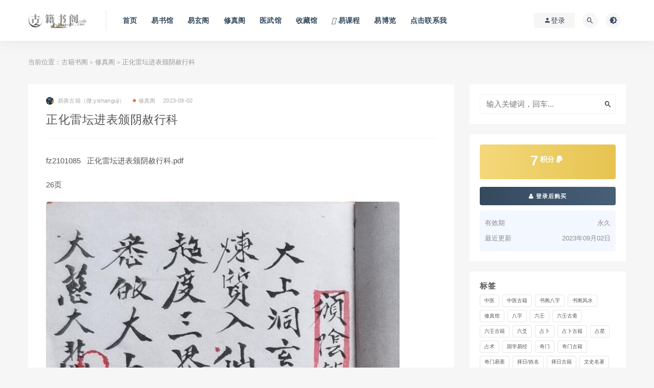

--- FILE ---
content_type: text/html; charset=UTF-8
request_url: http://gujishuge.com/xiuzhengge/25838.html
body_size: 12896
content:
<!DOCTYPE html>
<html lang="zh-CN">
<head>
	<meta charset="UTF-8">
	<meta http-equiv="X-UA-Compatible" content="IE=edge">
	<meta name="viewport" content="width=device-width, initial-scale=1">
	<link rel="profile" href="https://gmpg.org/xfn/11">
	<link href="/wp-content/uploads/2023/03/1678642262-0cc175b9c0f1b6a.ico" rel="icon">
  <title>正化雷坛进表颁阴赦行科-古籍书阁</title>

	<meta name='robots' content='max-image-preview:large' />
	<style>img:is([sizes="auto" i], [sizes^="auto," i]) { contain-intrinsic-size: 3000px 1500px }</style>
	        <meta property="og:title" content="正化雷坛进表颁阴赦行科">
        <meta property="og:description" content="fz2101085&nbsp;&nbsp; 正化雷坛进表颁阴赦行科.pdf">
        <meta property="og:type" content="article">
        <meta property="og:url" content="http://gujishuge.com/xiuzhengge/25838.html">
        <meta property="og:site_name" content="古籍书阁">
        <meta property="og:image" content="/wp-content/uploads/2023/09/20230902150136_31235.jpg">
    <style id='classic-theme-styles-inline-css' type='text/css'>
/*! This file is auto-generated */
.wp-block-button__link{color:#fff;background-color:#32373c;border-radius:9999px;box-shadow:none;text-decoration:none;padding:calc(.667em + 2px) calc(1.333em + 2px);font-size:1.125em}.wp-block-file__button{background:#32373c;color:#fff;text-decoration:none}
</style>
<style id='global-styles-inline-css' type='text/css'>
:root{--wp--preset--aspect-ratio--square: 1;--wp--preset--aspect-ratio--4-3: 4/3;--wp--preset--aspect-ratio--3-4: 3/4;--wp--preset--aspect-ratio--3-2: 3/2;--wp--preset--aspect-ratio--2-3: 2/3;--wp--preset--aspect-ratio--16-9: 16/9;--wp--preset--aspect-ratio--9-16: 9/16;--wp--preset--color--black: #000000;--wp--preset--color--cyan-bluish-gray: #abb8c3;--wp--preset--color--white: #ffffff;--wp--preset--color--pale-pink: #f78da7;--wp--preset--color--vivid-red: #cf2e2e;--wp--preset--color--luminous-vivid-orange: #ff6900;--wp--preset--color--luminous-vivid-amber: #fcb900;--wp--preset--color--light-green-cyan: #7bdcb5;--wp--preset--color--vivid-green-cyan: #00d084;--wp--preset--color--pale-cyan-blue: #8ed1fc;--wp--preset--color--vivid-cyan-blue: #0693e3;--wp--preset--color--vivid-purple: #9b51e0;--wp--preset--gradient--vivid-cyan-blue-to-vivid-purple: linear-gradient(135deg,rgba(6,147,227,1) 0%,rgb(155,81,224) 100%);--wp--preset--gradient--light-green-cyan-to-vivid-green-cyan: linear-gradient(135deg,rgb(122,220,180) 0%,rgb(0,208,130) 100%);--wp--preset--gradient--luminous-vivid-amber-to-luminous-vivid-orange: linear-gradient(135deg,rgba(252,185,0,1) 0%,rgba(255,105,0,1) 100%);--wp--preset--gradient--luminous-vivid-orange-to-vivid-red: linear-gradient(135deg,rgba(255,105,0,1) 0%,rgb(207,46,46) 100%);--wp--preset--gradient--very-light-gray-to-cyan-bluish-gray: linear-gradient(135deg,rgb(238,238,238) 0%,rgb(169,184,195) 100%);--wp--preset--gradient--cool-to-warm-spectrum: linear-gradient(135deg,rgb(74,234,220) 0%,rgb(151,120,209) 20%,rgb(207,42,186) 40%,rgb(238,44,130) 60%,rgb(251,105,98) 80%,rgb(254,248,76) 100%);--wp--preset--gradient--blush-light-purple: linear-gradient(135deg,rgb(255,206,236) 0%,rgb(152,150,240) 100%);--wp--preset--gradient--blush-bordeaux: linear-gradient(135deg,rgb(254,205,165) 0%,rgb(254,45,45) 50%,rgb(107,0,62) 100%);--wp--preset--gradient--luminous-dusk: linear-gradient(135deg,rgb(255,203,112) 0%,rgb(199,81,192) 50%,rgb(65,88,208) 100%);--wp--preset--gradient--pale-ocean: linear-gradient(135deg,rgb(255,245,203) 0%,rgb(182,227,212) 50%,rgb(51,167,181) 100%);--wp--preset--gradient--electric-grass: linear-gradient(135deg,rgb(202,248,128) 0%,rgb(113,206,126) 100%);--wp--preset--gradient--midnight: linear-gradient(135deg,rgb(2,3,129) 0%,rgb(40,116,252) 100%);--wp--preset--font-size--small: 13px;--wp--preset--font-size--medium: 20px;--wp--preset--font-size--large: 36px;--wp--preset--font-size--x-large: 42px;--wp--preset--spacing--20: 0.44rem;--wp--preset--spacing--30: 0.67rem;--wp--preset--spacing--40: 1rem;--wp--preset--spacing--50: 1.5rem;--wp--preset--spacing--60: 2.25rem;--wp--preset--spacing--70: 3.38rem;--wp--preset--spacing--80: 5.06rem;--wp--preset--shadow--natural: 6px 6px 9px rgba(0, 0, 0, 0.2);--wp--preset--shadow--deep: 12px 12px 50px rgba(0, 0, 0, 0.4);--wp--preset--shadow--sharp: 6px 6px 0px rgba(0, 0, 0, 0.2);--wp--preset--shadow--outlined: 6px 6px 0px -3px rgba(255, 255, 255, 1), 6px 6px rgba(0, 0, 0, 1);--wp--preset--shadow--crisp: 6px 6px 0px rgba(0, 0, 0, 1);}:where(.is-layout-flex){gap: 0.5em;}:where(.is-layout-grid){gap: 0.5em;}body .is-layout-flex{display: flex;}.is-layout-flex{flex-wrap: wrap;align-items: center;}.is-layout-flex > :is(*, div){margin: 0;}body .is-layout-grid{display: grid;}.is-layout-grid > :is(*, div){margin: 0;}:where(.wp-block-columns.is-layout-flex){gap: 2em;}:where(.wp-block-columns.is-layout-grid){gap: 2em;}:where(.wp-block-post-template.is-layout-flex){gap: 1.25em;}:where(.wp-block-post-template.is-layout-grid){gap: 1.25em;}.has-black-color{color: var(--wp--preset--color--black) !important;}.has-cyan-bluish-gray-color{color: var(--wp--preset--color--cyan-bluish-gray) !important;}.has-white-color{color: var(--wp--preset--color--white) !important;}.has-pale-pink-color{color: var(--wp--preset--color--pale-pink) !important;}.has-vivid-red-color{color: var(--wp--preset--color--vivid-red) !important;}.has-luminous-vivid-orange-color{color: var(--wp--preset--color--luminous-vivid-orange) !important;}.has-luminous-vivid-amber-color{color: var(--wp--preset--color--luminous-vivid-amber) !important;}.has-light-green-cyan-color{color: var(--wp--preset--color--light-green-cyan) !important;}.has-vivid-green-cyan-color{color: var(--wp--preset--color--vivid-green-cyan) !important;}.has-pale-cyan-blue-color{color: var(--wp--preset--color--pale-cyan-blue) !important;}.has-vivid-cyan-blue-color{color: var(--wp--preset--color--vivid-cyan-blue) !important;}.has-vivid-purple-color{color: var(--wp--preset--color--vivid-purple) !important;}.has-black-background-color{background-color: var(--wp--preset--color--black) !important;}.has-cyan-bluish-gray-background-color{background-color: var(--wp--preset--color--cyan-bluish-gray) !important;}.has-white-background-color{background-color: var(--wp--preset--color--white) !important;}.has-pale-pink-background-color{background-color: var(--wp--preset--color--pale-pink) !important;}.has-vivid-red-background-color{background-color: var(--wp--preset--color--vivid-red) !important;}.has-luminous-vivid-orange-background-color{background-color: var(--wp--preset--color--luminous-vivid-orange) !important;}.has-luminous-vivid-amber-background-color{background-color: var(--wp--preset--color--luminous-vivid-amber) !important;}.has-light-green-cyan-background-color{background-color: var(--wp--preset--color--light-green-cyan) !important;}.has-vivid-green-cyan-background-color{background-color: var(--wp--preset--color--vivid-green-cyan) !important;}.has-pale-cyan-blue-background-color{background-color: var(--wp--preset--color--pale-cyan-blue) !important;}.has-vivid-cyan-blue-background-color{background-color: var(--wp--preset--color--vivid-cyan-blue) !important;}.has-vivid-purple-background-color{background-color: var(--wp--preset--color--vivid-purple) !important;}.has-black-border-color{border-color: var(--wp--preset--color--black) !important;}.has-cyan-bluish-gray-border-color{border-color: var(--wp--preset--color--cyan-bluish-gray) !important;}.has-white-border-color{border-color: var(--wp--preset--color--white) !important;}.has-pale-pink-border-color{border-color: var(--wp--preset--color--pale-pink) !important;}.has-vivid-red-border-color{border-color: var(--wp--preset--color--vivid-red) !important;}.has-luminous-vivid-orange-border-color{border-color: var(--wp--preset--color--luminous-vivid-orange) !important;}.has-luminous-vivid-amber-border-color{border-color: var(--wp--preset--color--luminous-vivid-amber) !important;}.has-light-green-cyan-border-color{border-color: var(--wp--preset--color--light-green-cyan) !important;}.has-vivid-green-cyan-border-color{border-color: var(--wp--preset--color--vivid-green-cyan) !important;}.has-pale-cyan-blue-border-color{border-color: var(--wp--preset--color--pale-cyan-blue) !important;}.has-vivid-cyan-blue-border-color{border-color: var(--wp--preset--color--vivid-cyan-blue) !important;}.has-vivid-purple-border-color{border-color: var(--wp--preset--color--vivid-purple) !important;}.has-vivid-cyan-blue-to-vivid-purple-gradient-background{background: var(--wp--preset--gradient--vivid-cyan-blue-to-vivid-purple) !important;}.has-light-green-cyan-to-vivid-green-cyan-gradient-background{background: var(--wp--preset--gradient--light-green-cyan-to-vivid-green-cyan) !important;}.has-luminous-vivid-amber-to-luminous-vivid-orange-gradient-background{background: var(--wp--preset--gradient--luminous-vivid-amber-to-luminous-vivid-orange) !important;}.has-luminous-vivid-orange-to-vivid-red-gradient-background{background: var(--wp--preset--gradient--luminous-vivid-orange-to-vivid-red) !important;}.has-very-light-gray-to-cyan-bluish-gray-gradient-background{background: var(--wp--preset--gradient--very-light-gray-to-cyan-bluish-gray) !important;}.has-cool-to-warm-spectrum-gradient-background{background: var(--wp--preset--gradient--cool-to-warm-spectrum) !important;}.has-blush-light-purple-gradient-background{background: var(--wp--preset--gradient--blush-light-purple) !important;}.has-blush-bordeaux-gradient-background{background: var(--wp--preset--gradient--blush-bordeaux) !important;}.has-luminous-dusk-gradient-background{background: var(--wp--preset--gradient--luminous-dusk) !important;}.has-pale-ocean-gradient-background{background: var(--wp--preset--gradient--pale-ocean) !important;}.has-electric-grass-gradient-background{background: var(--wp--preset--gradient--electric-grass) !important;}.has-midnight-gradient-background{background: var(--wp--preset--gradient--midnight) !important;}.has-small-font-size{font-size: var(--wp--preset--font-size--small) !important;}.has-medium-font-size{font-size: var(--wp--preset--font-size--medium) !important;}.has-large-font-size{font-size: var(--wp--preset--font-size--large) !important;}.has-x-large-font-size{font-size: var(--wp--preset--font-size--x-large) !important;}
:where(.wp-block-post-template.is-layout-flex){gap: 1.25em;}:where(.wp-block-post-template.is-layout-grid){gap: 1.25em;}
:where(.wp-block-columns.is-layout-flex){gap: 2em;}:where(.wp-block-columns.is-layout-grid){gap: 2em;}
:root :where(.wp-block-pullquote){font-size: 1.5em;line-height: 1.6;}
</style>
<link rel='stylesheet' id='external-css' href='http://gujishuge.com/wp-content/themes/ripro/assets/css/external.css?ver=9.0.0%5Baiboom.com独家修复版%5D' type='text/css' media='all' />
<link rel='stylesheet' id='sweetalert2-css' href='http://gujishuge.com/wp-content/themes/ripro/assets/css/sweetalert2.min.css?ver=9.0.0%5Baiboom.com独家修复版%5D' type='text/css' media='all' />
<link rel='stylesheet' id='app-css' href='http://gujishuge.com/wp-content/themes/ripro/assets/css/app.css?ver=9.0.0%5Baiboom.com独家修复版%5D' type='text/css' media='all' />
<link rel='stylesheet' id='diy-css' href='http://gujishuge.com/wp-content/themes/ripro/assets/css/diy.css?ver=9.0.0%5Baiboom.com独家修复版%5D' type='text/css' media='all' />
<script type="text/javascript" src="http://gujishuge.com/wp-content/themes/ripro/assets/js/jquery-2.2.4.min.js?ver=2.2.4" id="jquery-js"></script>
<script type="text/javascript" src="http://gujishuge.com/wp-content/themes/ripro/assets/js/plugins/sweetalert2.min.js?ver=9.0.0%5Baiboom.com独家修复版%5D" id="sweetalert2-js"></script>
		<script>
			document.documentElement.className = document.documentElement.className.replace('no-js', 'js');
		</script>
				<style>
			.no-js img.lazyload {
				display: none;
			}

			figure.wp-block-image img.lazyloading {
				min-width: 150px;
			}

			.lazyload,
			.lazyloading {
				--smush-placeholder-width: 100px;
				--smush-placeholder-aspect-ratio: 1/1;
				width: var(--smush-placeholder-width) !important;
				aspect-ratio: var(--smush-placeholder-aspect-ratio) !important;
			}

						.lazyload, .lazyloading {
				opacity: 0;
			}

			.lazyloaded {
				opacity: 1;
				transition: opacity 400ms;
				transition-delay: 0ms;
			}

					</style>
		<meta name="keywords" content="秘法,修真阁">
<meta name="description" content="fz2101085&nbsp;&nbsp; 正化雷坛进表颁阴赦行科.pdf   	26页...">
	<!-- HTML5 shim, for IE6-8 support of HTML5 elements. All other JS at the end of file. -->
    <!--[if lt IE 9]>
      <script src="http://gujishuge.com/wp-content/themes/ripro/assets/js/html5shiv.js"></script>
      <script src="http://gujishuge.com/wp-content/themes/ripro/assets/js/respond.min.js"></script>
    <![endif]-->
    </head>

<body class="wp-singular post-template-default single single-post postid-25838 single-format-standard wp-theme-ripro  navbar-sticky sidebar-right pagination-numeric no-off-canvas">

<div class="site">
    
<header class="site-header">
      <div class="container">
      <div class="navbar">
      <div class="logo-wrapper">
              <a href="http://gujishuge.com/">
          <img class="logo regular tap-logo lazyload" data-src="/wp-content/uploads/2024/02/1707838199-859a714a8007430.png" data-dark="" alt="古籍书阁" src="[data-uri]" style="--smush-placeholder-width: 580px; --smush-placeholder-aspect-ratio: 580/147;">
        </a>
            </div>
      <div class="sep"></div>
      
      <nav class="main-menu hidden-xs hidden-sm hidden-md">
        
        <ul id="menu-a" class="nav-list u-plain-list"><li id="menu-item-16640" class="menu-item menu-item-type-custom menu-item-object-custom menu-item-16640"><a href="/">首页</a></li>
<li id="menu-item-16634" class="menu-item menu-item-type-taxonomy menu-item-object-category menu-item-16634"><a href="http://gujishuge.com/yishuguan">易书馆</a></li>
<li id="menu-item-16635" class="menu-item menu-item-type-taxonomy menu-item-object-category menu-item-16635"><a href="http://gujishuge.com/yixuange">易玄阁</a></li>
<li id="menu-item-16636" class="menu-item menu-item-type-taxonomy menu-item-object-category current-post-ancestor current-menu-parent current-post-parent menu-item-16636"><a href="http://gujishuge.com/xiuzhengge">修真阁</a></li>
<li id="menu-item-16637" class="menu-item menu-item-type-taxonomy menu-item-object-category menu-item-16637"><a href="http://gujishuge.com/yiwuguan">医武馆</a></li>
<li id="menu-item-16641" class="menu-item menu-item-type-taxonomy menu-item-object-category menu-item-16641"><a href="http://gujishuge.com/shoucangguan">收藏馆</a></li>
<li id="menu-item-34679" class="menu-item menu-item-type-custom menu-item-object-custom menu-item-34679 menu-item-mega"><a href="http://guoxueshuge.com/yiketang"><span><i class="fas fa-volume-up"></i> 易课程</span></a></li>
<li id="menu-item-34736" class="menu-item menu-item-type-taxonomy menu-item-object-category menu-item-34736"><a href="http://gujishuge.com/yishuwu">易博览</a></li>
<li id="menu-item-31091" class="menu-item menu-item-type-post_type menu-item-object-page menu-item-31091"><a href="http://gujishuge.com/kami">点击联系我</a></li>
</ul>      </nav>
      
      <div class="main-search">
        <form method="get" class="search-form inline" action="http://gujishuge.com/">
  <input type="search" class="search-field inline-field" placeholder="输入关键词，回车..." autocomplete="off" value="" name="s" required="required">
  <button type="submit" class="search-submit"><i class="mdi mdi-magnify"></i></button>
</form>        <div class="search-close navbar-button"><i class="mdi mdi-close"></i></div>
      </div>

      <div class="actions">
                  <!-- user -->
                        <div class="login-btn navbar-button"><i class="mdi mdi-account"></i> 登录</div>
                          <!-- user end -->
        <div class="search-open navbar-button"><i class="mdi mdi-magnify"></i></div>
                <div class="tap-dark navbar-button"><i class="mdi mdi-brightness-4"></i></div>
                <div class="burger"></div>
      </div>
    </div>
      </div>
  </header>

<div class="header-gap"></div>    <div class="site-content">
    

<div class="container">
	<div class="breadcrumbs">
	当前位置：<a href="http://gujishuge.com">古籍书阁</a> <small>></small> <a href="http://gujishuge.com/xiuzhengge">修真阁</a> <small>></small> 正化雷坛进表颁阴赦行科	</div>
	<div class="row">
		<div class="content-column col-lg-9">
			<div class="content-area">
				<main class="site-main">
					<article id="post-25838" class="article-content">
    <div class="container">
  <div class="cao_entry_header">

  <header class="entry-header">          <div class="entry-meta">
                  <span class="meta-author">
            <a>
              <img alt='易善古籍（微:yishanguji）' data-src='http://gujishuge.com/wp-content/uploads/avatar/avatar-1.jpg' class='lazyload avatar avatar-40 photo gravatar' height='40' width='40' />易善古籍（微:yishanguji）            </a>
          </span>
                  <span class="meta-category">
                          <a href="http://gujishuge.com/xiuzhengge" rel="category">
                  <i class="dot"></i>修真阁              </a>
                      </span>
                  <span class="meta-date">
            <a href="http://gujishuge.com/xiuzhengge/25838.html">
              <time datetime="2023-09-02T15:01:38+08:00">
                2023-09-02              </time>
            </a>
          </span>
                    <span class="meta-edit"></span>
        
      </div>
    
    <h1 class="entry-title">正化雷坛进表颁阴赦行科</h1>  </header></div></div>  <div class="container">
    <div class="entry-wrapper">
            <div class="entry-content u-text-format u-clearfix">
        <p>
	fz2101085&nbsp;&nbsp; 正化雷坛进表颁阴赦行科.pdf
</p>
<p>
	26页
</p>
<p>
	<img decoding="async" class="lazyload " src="[data-uri]" data-srcset="/wp-content/uploads/2023/09/20230902150136_31235.jpg" alt="" /><noscript><img decoding="async" src="/wp-content/uploads/2023/09/20230902150136_31235.jpg" alt="" /></noscript>
</p>
<p>
	<img decoding="async" class="lazyload " src="[data-uri]" data-srcset="/wp-content/uploads/2023/09/20230902150148_91725.jpg" alt="" /><noscript><img decoding="async" src="/wp-content/uploads/2023/09/20230902150148_91725.jpg" alt="" /></noscript><img decoding="async" class="lazyload " src="[data-uri]" data-srcset="/wp-content/uploads/2023/09/20230902150153_16488.jpg" alt="" /><noscript><img decoding="async" src="/wp-content/uploads/2023/09/20230902150153_16488.jpg" alt="" /></noscript><img decoding="async" class="lazyload " src="[data-uri]" data-srcset="/wp-content/uploads/2023/09/20230902150200_97937.jpg" alt="" /><noscript><img decoding="async" src="/wp-content/uploads/2023/09/20230902150200_97937.jpg" alt="" /></noscript></p>
      </div>
      <div id="pay-single-box"></div>
          <div class="entry-tags">
          <a href="http://gujishuge.com/tag/mifa" rel="tag">
        秘法      </a>
      </div>
<div class="article-copyright"><div class="post-note alert alert-warning mt-2" role="alert"><div style="border:1px dashed #00d6ac;padding:3px 3px;line-height:20px;width:100%;font-size:11.5px"><b><font color="#ff0000">免责声明：</font></b><br />
（1）站内所有资源均来自互联网收集或用户上传分享，本站不拥有此类资源的版权<br />
（2）古籍书阁作为网络服务提供者,对非法转载,盗版行为的发生不具备充分监控能力.但是当版权拥有者提出侵权指控并出示充分版权证明材料时,古籍书阁负有移除盗版和非法转载作品以及停止继续传播的义务<br />
（3）古籍书阁在满足前款条件下采取移除等相应措施后不为此向原发布人承担违约责任或其他法律责任，包括不承担因侵权指控不成立而给原发布人带来损害的赔偿责任<br />
<font color="#ff0000">以上内容如果侵犯了你的权益，请联系微信：yishanguji qq:122593197 我们将尽快处理</font>
</div><br />
 
 <div style="border:1px dashed #00d6ac;padding:3px 3px;line-height:20px;width:100%;font-size:11.5px"><b><font color="#ff0000">关于售后：</font></b><br />（1）因部分资料含有敏感关键词，百度网盘无法分享链接，请联系客服进行发送；<br /> （2）如资料存在张冠李戴、语音视频无法播放等现象，都可以联系微信：yishanguji 无条件退款！<br />（3）<strong>不用担心不给资料，如果没有及时回复也不用担心，看到了都会发给您的！放心！</strong>
<br />（4）<strong>关于所收取的费用与其对应资源价值不发生任何关系，只是象征的收取站点运行所消耗各项综合费用</strong>

	 </div><br /> 
<div style="border:1px dashed #00d6ac;padding:3px 3px;line-height:20px;width:100%;font-size:11.5px"><b><font color="#ff0000">温馨提示：</font><br />部分玄学、武术、医学等资料非专业人士请勿模仿学习，仅供参考！</b></div></div><br/><a href="http://gujishuge.com">古籍书阁</a> &raquo; <a href="http://gujishuge.com/xiuzhengge/25838.html">正化雷坛进表颁阴赦行科</a></div>

<div class="article-footer">
      <div class="xshare">
      <span class="xshare-title">分享到：</span>
                 <a href="javascript:;" title="收藏文章" etap="star" data-postid="25838" class="ripro-star"><i class="fa fa-star-o"></i></a>
            <a href="" etap="share" data-share="qq" class="share-qq"><i class="fa fa-qq"></i></a>
      <a href="" etap="share" data-share="weibo" class="share-weibo"><i class="fa fa-weibo"></i></a>
        </div>
   
</div>    </div>
  </div>
</article>


  <div class="entry-navigation">
    <nav class="article-nav">
        <span class="article-nav-prev">上一篇<br><a href="http://gujishuge.com/xiuzhengge/25835.html" rel="prev">正化雷坛画符入坛收神内秘.pdf</a></span>
        <span class="article-nav-next">下一篇<br><a href="http://gujishuge.com/xiuzhengge/25841.html" rel="next">正化雷坛进表颁阴赦行科</a></span>
    </nav>
    
  </div>

      <!-- # 标准网格模式... -->
      <div class="related-posts-grid">
        <h4 class="u-border-title">相关推荐</h4>
        <div class="row">
                     <div class="col-6 col-sm-3 col-md-3 mt-10 mb-10">
              <article class="post">
                      <div class="entry-media">
        <div class="placeholder" style="padding-bottom: 121.42857142857%;">
          <a  href="http://gujishuge.com/xiuzhengge/27872.html">
            <img class="lazyload" data-src="/wp-content/uploads/2023/10/20231022135917_36158.jpg" src="[data-uri]" alt="驱邪六甲符">
          </a>
                  </div>
        <div class="entry-star"><a href="javascript:;" title="收藏文章" etap="star" data-postid="27872" class="ripro-star"><i class="fa fa-star-o"></i></a></div>      </div>
                      <div class="entry-wrapper">
                  
  <header class="entry-header">    
    <h4 class="entry-title"><a href="http://gujishuge.com/xiuzhengge/27872.html" title="驱邪六甲符" rel="bookmark">驱邪六甲符</a></h4>  </header>                </div>
              </article>
            </div>
                      <div class="col-6 col-sm-3 col-md-3 mt-10 mb-10">
              <article class="post">
                      <div class="entry-media">
        <div class="placeholder" style="padding-bottom: 121.42857142857%;">
          <a  href="http://gujishuge.com/xiuzhengge/53250.html">
            <img class="lazyload" data-src="/wp-content/uploads/2025/07/20250702134241_18320.jpg" src="[data-uri]" alt="《先天清火蘸秘书》">
          </a>
                  </div>
        <div class="entry-star"><a href="javascript:;" title="收藏文章" etap="star" data-postid="53250" class="ripro-star"><i class="fa fa-star-o"></i></a></div>      </div>
                      <div class="entry-wrapper">
                  
  <header class="entry-header">    
    <h4 class="entry-title"><a href="http://gujishuge.com/xiuzhengge/53250.html" title="《先天清火蘸秘书》" rel="bookmark">《先天清火蘸秘书》</a></h4>  </header>                </div>
              </article>
            </div>
                      <div class="col-6 col-sm-3 col-md-3 mt-10 mb-10">
              <article class="post">
                      <div class="entry-media">
        <div class="placeholder" style="padding-bottom: 121.42857142857%;">
          <a  href="http://gujishuge.com/xiuzhengge/53246.html">
            <img class="lazyload" data-src="/wp-content/uploads/2025/07/20250702115259_13300.jpg" src="[data-uri]" alt="《先天殷郊幡法》黑白">
          </a>
                  </div>
        <div class="entry-star"><a href="javascript:;" title="收藏文章" etap="star" data-postid="53246" class="ripro-star"><i class="fa fa-star-o"></i></a></div>      </div>
                      <div class="entry-wrapper">
                  
  <header class="entry-header">    
    <h4 class="entry-title"><a href="http://gujishuge.com/xiuzhengge/53246.html" title="《先天殷郊幡法》黑白" rel="bookmark">《先天殷郊幡法》黑白</a></h4>  </header>                </div>
              </article>
            </div>
                      <div class="col-6 col-sm-3 col-md-3 mt-10 mb-10">
              <article class="post">
                      <div class="entry-media">
        <div class="placeholder" style="padding-bottom: 121.42857142857%;">
          <a  href="http://gujishuge.com/xiuzhengge/3570.html">
            <img class="lazyload" data-src="/wp-content/uploads/2021/09/20210909012052_80415.jpg" src="[data-uri]" alt="拘拿邪魔雷票 符咒古籍">
          </a>
                  </div>
        <div class="entry-star"><a href="javascript:;" title="收藏文章" etap="star" data-postid="3570" class="ripro-star"><i class="fa fa-star-o"></i></a></div>      </div>
                      <div class="entry-wrapper">
                  
  <header class="entry-header">    
    <h4 class="entry-title"><a href="http://gujishuge.com/xiuzhengge/3570.html" title="拘拿邪魔雷票 符咒古籍" rel="bookmark">拘拿邪魔雷票 符咒古籍</a></h4>  </header>                </div>
              </article>
            </div>
                  </div>
      </div>
    
  

<div class="bottom-area">
    <div id="comments" class="comments-area">
        
        
        
        	<div id="respond" class="comment-respond">
		<h3 id="reply-title" class="comment-reply-title">发表回复 <small><a rel="nofollow" id="cancel-comment-reply-link" href="/xiuzhengge/25838.html#respond" style="display:none;">取消回复</a></small></h3><p class="must-log-in">要发表评论，您必须先<a href="http://gujishuge.com/wp-login.php?redirect_to=http%3A%2F%2Fgujishuge.com%2Fxiuzhengge%2F25838.html">登录</a>。</p>	</div><!-- #respond -->
	    </div>
</div>				</main>
			</div>
		</div>
					<div class="sidebar-column col-lg-3">
				
<aside class="widget-area">
	<div id="search-2" class="widget widget_search"><form method="get" class="search-form inline" action="http://gujishuge.com/">
  <input type="search" class="search-field inline-field" placeholder="输入关键词，回车..." autocomplete="off" value="" name="s" required="required">
  <button type="submit" class="search-submit"><i class="mdi mdi-magnify"></i></button>
</form></div><div id="cao_widget_pay-5" class="widget widget-pay"><div class="pay--rateinfo"><b><span class="price">7<sup>积分 <i class="fa fa-paypal"></i></sup></span></b></div><div class="pay--content"><div class="pay-box"><a class="login-btn btn btn--primary btn--block"><i class="fa fa-user"></i> 登录后购买</a></div></div><div class="agent--contact"><ul class="list-paybody"><li><span>有效期</span><span>永久 </span></li><li><span>最近更新</span><span>2023年09月02日</span></li></ul></div></div><div id="tag_cloud-2" class="widget widget_tag_cloud"><h5 class="widget-title">标签</h5><div class="tagcloud"><a href="http://gujishuge.com/tag/%e4%b8%ad%e5%8c%bb" class="tag-cloud-link tag-link-24 tag-link-position-1" style="font-size: 15pt;" aria-label="中医 (74 项)">中医</a>
<a href="http://gujishuge.com/tag/%e4%b8%ad%e5%8c%bb%e5%8f%a4%e7%b1%8d" class="tag-cloud-link tag-link-23 tag-link-position-2" style="font-size: 20.582278481013pt;" aria-label="中医古籍 (1,395 项)">中医古籍</a>
<a href="http://gujishuge.com/tag/%e4%b9%a6%e9%98%81%e5%85%ab%e5%ad%97" class="tag-cloud-link tag-link-61 tag-link-position-3" style="font-size: 8.7974683544304pt;" aria-label="书阁八字 (2 项)">书阁八字</a>
<a href="http://gujishuge.com/tag/%e4%b9%a6%e9%98%81%e9%a3%8e%e6%b0%b4" class="tag-cloud-link tag-link-65 tag-link-position-4" style="font-size: 8pt;" aria-label="书阁风水 (1 项)">书阁风水</a>
<a href="http://gujishuge.com/tag/%e6%b3%95%e6%9c%af%e6%95%99%e7%a8%8b" class="tag-cloud-link tag-link-29 tag-link-position-5" style="font-size: 16.151898734177pt;" aria-label="修真馆 (138 项)">修真馆</a>
<a href="http://gujishuge.com/tag/%e5%85%ab%e5%ad%97" class="tag-cloud-link tag-link-16 tag-link-position-6" style="font-size: 20.449367088608pt;" aria-label="八字 (1,295 项)">八字</a>
<a href="http://gujishuge.com/tag/%e5%85%ad%e5%a3%ac" class="tag-cloud-link tag-link-25 tag-link-position-7" style="font-size: 16.905063291139pt;" aria-label="六壬 (202 项)">六壬</a>
<a href="http://gujishuge.com/tag/%e5%85%ad%e5%a3%ac%e5%8f%a4%e6%96%8b" class="tag-cloud-link tag-link-63 tag-link-position-8" style="font-size: 8pt;" aria-label="六壬古斋 (1 项)">六壬古斋</a>
<a href="http://gujishuge.com/tag/%e5%85%ad%e5%a3%ac%e5%8f%a4%e7%b1%8d" class="tag-cloud-link tag-link-22 tag-link-position-9" style="font-size: 16.905063291139pt;" aria-label="六壬古籍 (203 项)">六壬古籍</a>
<a href="http://gujishuge.com/tag/%e5%85%ad%e7%88%bb" class="tag-cloud-link tag-link-18 tag-link-position-10" style="font-size: 17.924050632911pt;" aria-label="六爻 (348 项)">六爻</a>
<a href="http://gujishuge.com/tag/%e5%8d%a0%e5%8d%9c" class="tag-cloud-link tag-link-15 tag-link-position-11" style="font-size: 20.227848101266pt;" aria-label="占卜 (1,157 项)">占卜</a>
<a href="http://gujishuge.com/tag/zhanbo" class="tag-cloud-link tag-link-9 tag-link-position-12" style="font-size: 19.075949367089pt;" aria-label="占卜古籍 (629 项)">占卜古籍</a>
<a href="http://gujishuge.com/tag/%e5%8d%a0%e6%98%9f" class="tag-cloud-link tag-link-28 tag-link-position-13" style="font-size: 14.955696202532pt;" aria-label="占星 (73 项)">占星</a>
<a href="http://gujishuge.com/tag/%e5%8d%a0%e6%9c%af" class="tag-cloud-link tag-link-59 tag-link-position-14" style="font-size: 11.76582278481pt;" aria-label="占术 (13 项)">占术</a>
<a href="http://gujishuge.com/tag/%e5%9b%bd%e5%ad%a6%e6%98%93%e7%bb%8f" class="tag-cloud-link tag-link-62 tag-link-position-15" style="font-size: 8.7974683544304pt;" aria-label="国学易经 (2 项)">国学易经</a>
<a href="http://gujishuge.com/tag/%e5%a5%87%e9%97%a8" class="tag-cloud-link tag-link-17 tag-link-position-16" style="font-size: 18.056962025316pt;" aria-label="奇门 (369 项)">奇门</a>
<a href="http://gujishuge.com/tag/%e5%a5%87%e9%97%a8%e5%8f%a4%e7%b1%8d" class="tag-cloud-link tag-link-13 tag-link-position-17" style="font-size: 17.348101265823pt;" aria-label="奇门古籍 (254 项)">奇门古籍</a>
<a href="http://gujishuge.com/tag/%e5%8f%a4%e7%b1%8d%e9%98%81%e5%a5%87%e9%97%a8" class="tag-cloud-link tag-link-64 tag-link-position-18" style="font-size: 9.3291139240506pt;" aria-label="奇门易斋 (3 项)">奇门易斋</a>
<a href="http://gujishuge.com/tag/%e6%8b%a9%e6%97%a5" class="tag-cloud-link tag-link-12 tag-link-position-19" style="font-size: 18.145569620253pt;" aria-label="择日/姓名 (388 项)">择日/姓名</a>
<a href="http://gujishuge.com/tag/gujiwu" class="tag-cloud-link tag-link-8 tag-link-position-20" style="font-size: 17.259493670886pt;" aria-label="择日古籍 (244 项)">择日古籍</a>
<a href="http://gujishuge.com/tag/%e6%96%87%e5%8f%b2%e5%90%8d%e8%91%97" class="tag-cloud-link tag-link-11 tag-link-position-21" style="font-size: 9.7721518987342pt;" aria-label="文史名著 (4 项)">文史名著</a>
<a href="http://gujishuge.com/tag/%e6%ad%a6%e5%8a%9f%e6%b0%94%e5%8a%9f" class="tag-cloud-link tag-link-52 tag-link-position-22" style="font-size: 8.7974683544304pt;" aria-label="武功气功 (2 项)">武功气功</a>
<a href="http://gujishuge.com/tag/%e7%9b%b8%e6%9c%af" class="tag-cloud-link tag-link-19 tag-link-position-23" style="font-size: 19.03164556962pt;" aria-label="相术 (615 项)">相术</a>
<a href="http://gujishuge.com/tag/%e7%9b%b8%e6%9c%af%e5%8f%a4%e7%b1%8d" class="tag-cloud-link tag-link-27 tag-link-position-24" style="font-size: 14.379746835443pt;" aria-label="相术古籍 (54 项)">相术古籍</a>
<a href="http://gujishuge.com/tag/%e7%a0%b4%e8%a7%a3" class="tag-cloud-link tag-link-21 tag-link-position-25" style="font-size: 19.120253164557pt;" aria-label="破解 (650 项)">破解</a>
<a href="http://gujishuge.com/tag/mifa" class="tag-cloud-link tag-link-20 tag-link-position-26" style="font-size: 22pt;" aria-label="秘法 (2,915 项)">秘法</a>
<a href="http://gujishuge.com/tag/%e7%b2%be%e6%ad%a6%e9%97%a8" class="tag-cloud-link tag-link-26 tag-link-position-27" style="font-size: 11.455696202532pt;" aria-label="精武门 (11 项)">精武门</a>
<a href="http://gujishuge.com/tag/%e7%b4%ab%e5%be%ae" class="tag-cloud-link tag-link-30 tag-link-position-28" style="font-size: 19.430379746835pt;" aria-label="紫微 (752 项)">紫微</a>
<a href="http://gujishuge.com/tag/fengshui" class="tag-cloud-link tag-link-14 tag-link-position-29" style="font-size: 21.512658227848pt;" aria-label="风水 (2,247 项)">风水</a>
<a href="http://gujishuge.com/tag/%e9%a3%8e%e6%b0%b4%e5%8f%a4%e7%b1%8d" class="tag-cloud-link tag-link-10 tag-link-position-30" style="font-size: 21.46835443038pt;" aria-label="风水古籍 (2,188 项)">风水古籍</a></div>
</div>
		<div id="recent-posts-2" class="widget widget_recent_entries">
		<h5 class="widget-title">近期文章</h5>
		<ul>
											<li>
					<a href="http://gujishuge.com/xiuzhengge/58817.html">奇门古籍《奇门遁甲符咒》</a>
											<span class="post-date">2026年1月29日</span>
									</li>
											<li>
					<a href="http://gujishuge.com/yishuguan/58814.html">苏国圣 苏双圣《盲派命理真宝》221页</a>
											<span class="post-date">2026年1月29日</span>
									</li>
											<li>
					<a href="http://gujishuge.com/yishuguan/58812.html">法云居士《简易紫微斗数入门篇》</a>
											<span class="post-date">2026年1月29日</span>
									</li>
											<li>
					<a href="http://gujishuge.com/yishuguan/58810.html">法云居士-《好运跟你跑(全新增订版)》</a>
											<span class="post-date">2026年1月29日</span>
									</li>
											<li>
					<a href="http://gujishuge.com/yishuguan/58808.html">法云居士：八字王-八字算命速成宝典</a>
											<span class="post-date">2026年1月29日</span>
									</li>
											<li>
					<a href="http://gujishuge.com/yishuguan/58803.html">法云居士《紫微斗数全书详析》上中下三册</a>
											<span class="post-date">2026年1月29日</span>
									</li>
											<li>
					<a href="http://gujishuge.com/yishuguan/58801.html">高拴祥2018年八卦易理风水弟子班笔记讲义</a>
											<span class="post-date">2026年1月29日</span>
									</li>
											<li>
					<a href="http://gujishuge.com/yishuguan/58797.html">高拴祥《阳宅八卦风水笔记》</a>
											<span class="post-date">2026年1月29日</span>
									</li>
					</ul>

		</div><div id="cao_widget_post-3" class="widget cao-widget-posts"><h5 class="widget-title">文章展示</h5><div class="posts"><div class="left">      <div class="entry-media">
        <div class="placeholder" style="padding-bottom: 121.42857142857%;">
          <a  href="http://gujishuge.com/xiuzhengge/58817.html">
            <img class="lazyload" data-src="/wp-content/uploads/2026/01/20260129180653_69596.jpg" src="[data-uri]" alt="奇门古籍《奇门遁甲符咒》">
          </a>
                  </div>
        <div class="entry-star"><a href="javascript:;" title="收藏文章" etap="star" data-postid="58817" class="ripro-star"><i class="fa fa-star-o"></i></a></div>      </div>
      <a href="http://gujishuge.com/xiuzhengge/58817.html" rel="bookmark" title="奇门古籍《奇门遁甲符咒》">奇门古籍《奇门遁甲符咒》</a></div><div class="left">      <div class="entry-media">
        <div class="placeholder" style="padding-bottom: 121.42857142857%;">
          <a  href="http://gujishuge.com/yishuguan/58814.html">
            <img class="lazyload" data-src="/wp-content/uploads/2026/01/20260129172042_85519.jpg" src="[data-uri]" alt="苏国圣 苏双圣《盲派命理真宝》221页">
          </a>
                  </div>
        <div class="entry-star"><a href="javascript:;" title="收藏文章" etap="star" data-postid="58814" class="ripro-star"><i class="fa fa-star-o"></i></a></div>      </div>
      <a href="http://gujishuge.com/yishuguan/58814.html" rel="bookmark" title="苏国圣 苏双圣《盲派命理真宝》221页">苏国圣 苏双圣《盲派命理真宝》221页</a></div><div class="left">      <div class="entry-media">
        <div class="placeholder" style="padding-bottom: 121.42857142857%;">
          <a  href="http://gujishuge.com/yishuguan/58812.html">
            <img class="lazyload" data-src="/wp-content/uploads/2026/01/20260129164348_94523.jpg" src="[data-uri]" alt="法云居士《简易紫微斗数入门篇》">
          </a>
                  </div>
        <div class="entry-star"><a href="javascript:;" title="收藏文章" etap="star" data-postid="58812" class="ripro-star"><i class="fa fa-star-o"></i></a></div>      </div>
      <a href="http://gujishuge.com/yishuguan/58812.html" rel="bookmark" title="法云居士《简易紫微斗数入门篇》">法云居士《简易紫微斗数入门篇》</a></div><div class="left">      <div class="entry-media">
        <div class="placeholder" style="padding-bottom: 121.42857142857%;">
          <a  href="http://gujishuge.com/yishuguan/58810.html">
            <img class="lazyload" data-src="/wp-content/uploads/2026/01/20260129163328_26076.jpg" src="[data-uri]" alt="法云居士-《好运跟你跑(全新增订版)》">
          </a>
                  </div>
        <div class="entry-star"><a href="javascript:;" title="收藏文章" etap="star" data-postid="58810" class="ripro-star"><i class="fa fa-star-o"></i></a></div>      </div>
      <a href="http://gujishuge.com/yishuguan/58810.html" rel="bookmark" title="法云居士-《好运跟你跑(全新增订版)》">法云居士-《好运跟你跑(全新增订版)》</a></div><div class="left">      <div class="entry-media">
        <div class="placeholder" style="padding-bottom: 121.42857142857%;">
          <a  href="http://gujishuge.com/yishuguan/58808.html">
            <img class="lazyload" data-src="/wp-content/uploads/2026/01/20260129161810_13197.jpg" src="[data-uri]" alt="法云居士：八字王-八字算命速成宝典">
          </a>
                  </div>
        <div class="entry-star"><a href="javascript:;" title="收藏文章" etap="star" data-postid="58808" class="ripro-star"><i class="fa fa-star-o"></i></a></div>      </div>
      <a href="http://gujishuge.com/yishuguan/58808.html" rel="bookmark" title="法云居士：八字王-八字算命速成宝典">法云居士：八字王-八字算命速成宝典</a></div><div class="left">      <div class="entry-media">
        <div class="placeholder" style="padding-bottom: 121.42857142857%;">
          <a  href="http://gujishuge.com/yishuguan/58803.html">
            <img class="lazyload" data-src="/wp-content/uploads/2026/01/20260129143451_28120.jpg" src="[data-uri]" alt="法云居士《紫微斗数全书详析》上中下三册">
          </a>
                  </div>
        <div class="entry-star"><a href="javascript:;" title="收藏文章" etap="star" data-postid="58803" class="ripro-star"><i class="fa fa-star-o"></i></a></div>      </div>
      <a href="http://gujishuge.com/yishuguan/58803.html" rel="bookmark" title="法云居士《紫微斗数全书详析》上中下三册">法云居士《紫微斗数全书详析》上中下三册</a></div><div class="left">      <div class="entry-media">
        <div class="placeholder" style="padding-bottom: 121.42857142857%;">
          <a  href="http://gujishuge.com/yishuguan/58801.html">
            <img class="lazyload" data-src="/wp-content/uploads/2026/01/20260129132849_60177.jpg" src="[data-uri]" alt="高拴祥2018年八卦易理风水弟子班笔记讲义">
          </a>
                  </div>
        <div class="entry-star"><a href="javascript:;" title="收藏文章" etap="star" data-postid="58801" class="ripro-star"><i class="fa fa-star-o"></i></a></div>      </div>
      <a href="http://gujishuge.com/yishuguan/58801.html" rel="bookmark" title="高拴祥2018年八卦易理风水弟子班笔记讲义">高拴祥2018年八卦易理风水弟子班笔记讲义</a></div><div class="left">      <div class="entry-media">
        <div class="placeholder" style="padding-bottom: 121.42857142857%;">
          <a  href="http://gujishuge.com/yishuguan/58797.html">
            <img class="lazyload" data-src="/wp-content/uploads/2026/01/20260129125730_93816.jpg" src="[data-uri]" alt="高拴祥《阳宅八卦风水笔记》">
          </a>
                  </div>
        <div class="entry-star"><a href="javascript:;" title="收藏文章" etap="star" data-postid="58797" class="ripro-star"><i class="fa fa-star-o"></i></a></div>      </div>
      <a href="http://gujishuge.com/yishuguan/58797.html" rel="bookmark" title="高拴祥《阳宅八卦风水笔记》">高拴祥《阳宅八卦风水笔记》</a></div><div class="left">      <div class="entry-media">
        <div class="placeholder" style="padding-bottom: 121.42857142857%;">
          <a  href="http://gujishuge.com/yishuguan/58795.html">
            <img class="lazyload" data-src="/wp-content/uploads/2026/01/20260129123437_99641.jpg" src="[data-uri]" alt="《八字大成精华版》四册·甲乙丙丁">
          </a>
                  </div>
        <div class="entry-star"><a href="javascript:;" title="收藏文章" etap="star" data-postid="58795" class="ripro-star"><i class="fa fa-star-o"></i></a></div>      </div>
      <a href="http://gujishuge.com/yishuguan/58795.html" rel="bookmark" title="《八字大成精华版》四册·甲乙丙丁">《八字大成精华版》四册·甲乙丙丁</a></div><div class="left">      <div class="entry-media">
        <div class="placeholder" style="padding-bottom: 121.42857142857%;">
          <a  href="http://gujishuge.com/yixuange/58792.html">
            <img class="lazyload" data-src="/wp-content/uploads/2026/01/20260129122255_34164.jpg" src="[data-uri]" alt="奇门古籍《奇门数术》">
          </a>
                  </div>
        <div class="entry-star"><a href="javascript:;" title="收藏文章" etap="star" data-postid="58792" class="ripro-star"><i class="fa fa-star-o"></i></a></div>      </div>
      <a href="http://gujishuge.com/yixuange/58792.html" rel="bookmark" title="奇门古籍《奇门数术》">奇门古籍《奇门数术》</a></div></div></div></aside>			</div>
			</div>
</div>


</div><!-- end sitecoent --> 

	
	<div class="module parallax">
		<img class="jarallax-img lazyload" data-srcset="/wp-content/uploads/2021/04/1617300034-93dd4de5cddba2c.jpg" data-sizes="auto" src="[data-uri]" alt="">
		<div class="container">
			<h4 class="entry-title">
				提供最优质的资源集合			</h4>
							<a class="button" href="#">立即查看</a>
										<a class="button transparent" href="#">了解详情</a>
					</div>
	</div>
	
	<footer class="site-footer">
		<div class="container">
			
			<div class="footer-widget">
    <div class="row">
        <div class="col-xs-12 col-sm-6 col-md-3 widget--about">
            <div class="widget--content">
                <div class="footer--logo mb-20">
                    <img class="tap-logo" src="" data-dark="" alt="古籍书阁">
                </div>
                <p class="mb-10">古籍书阁汇集网友分享的易学/道学/中医/佛学等古典文学资料，传递古典文化，弘扬古典国学。</p>
            </div>
        </div>
        <!-- .col-md-2 end -->
        <div class="col-xs-12 col-sm-3 col-md-2 col-md-offset-1 widget--links">
            <div class="widget--title">
                <h5>本站导航</h5>
            </div>
            <div class="widget--content">
                <ul class="list-unstyled mb-0">
                                    </ul>
            </div>
        </div>
        <!-- .col-md-2 end -->
        <div class="col-xs-12 col-sm-3 col-md-2 widget--links">
            <div class="widget--title">
                <h5>友情链接</h5>
            </div>
            <div class="widget--content">
                <ul class="list-unstyled mb-0">
                                    </ul>
            </div>
        </div>
        <!-- .col-md-2 end -->
        <div class="col-xs-12 col-sm-12 col-md-4 widget--newsletter">
            <div class="widget--title">
                <h5>快速搜索</h5>
            </div>
            <div class="widget--content">
                <form class="newsletter--form mb-30" action="http://gujishuge.com/" method="get">
                    <input type="text" class="form-control" name="s" placeholder="关键词">
                    <button type="submit"><i class="fa fa-arrow-right"></i></button>
                </form>
                <h6>本站由<a href="https:/http://gujishuge.com/" target="_blank" rel="noreferrer nofollow">古籍藏书阁</a></h6>
            </div>
        </div>

    </div>
</div>									  <div class="site-info">
			    本站资料均为网友分享或互联网收集,本站不拥有版权。本网站资源价格不是商品价格，而是整理和相关运营成本。请下载后24小时内删除！不得传递或用于任何商业用途</br>Copyright © 2021 <a href="http://gujishuge.com/" target="_blank" rel="noreferrer nofollow">古籍书阁</a> 
			    			    <a href="https://beian.miit.gov.cn" target="_blank" class="text" rel="noreferrer nofollow">  |  辽ICP备8888888号-1  | </a>
			    			    <br>
			    
			  </div>
					</div>
	</footer>
	
<div class="rollbar">
	
	    <div class="rollbar-item tap-dark" etap="tap-dark" title="夜间模式"><i class="mdi mdi-brightness-4"></i></div>
    
		
	
	    <div class="rollbar-item tap-qq" etap="tap-qq"><a target="_blank" title="QQ咨询" href="http://wpa.qq.com/msgrd?v=3&uin=421731301&site=qq&menu=yes"><i class="fa fa-qq"></i></a></div>
    
	    <div class="rollbar-item tap-blog-style" etap="tap-blog-style" data-id="0" title="博客模式"><i class="fa fa-list"></i></div>
        <div class="rollbar-item" etap="to_full" title="全屏页面"><i class="fa fa-arrows-alt"></i></div>
	<div class="rollbar-item" etap="to_top" title="返回顶部"><i class="fa fa-angle-up"></i></div>
</div>

<div class="dimmer"></div>

    <div id="popup-signup" class="popup-signup fade" style="display: none;">
    <div class="register-login-modal" role="document">
        <div class="modal-content">
            <div class="modal-body">
                <img class="popup-logo lazyload" data-src="/wp-content/uploads/2024/02/1707838199-859a714a8007430.png" data-dark="/wp-content/uploads/2024/02/1707838199-859a714a8007430.png" alt="古籍书阁" src="[data-uri]" style="--smush-placeholder-width: 580px; --smush-placeholder-aspect-ratio: 580/147;">
                    <!-- Nav tabs -->
                    <ul class="nav nav-tabs">
                        <li class="active"><a href="#login" data-toggle="login">登录</a>
                        </li>
                        <li><a href="#signup" data-toggle="signup">注册</a>
                        </li>
                    </ul>
                    <!-- Tab panes -->
                    <div class="tab-content">
                        <div class="tab-pane fade in active" id="login">
                            <div class="signup-form-container text-center">
                                <form class="mb-0">
                                                                                                                <div class="form-group">
                                            <input type="text" class="form-control" name="username" placeholder="*用户名或邮箱">
                                        </div>
                                        <div class="form-group">
                                            <input type="password" class="form-control" name="password" placeholder="*密码">
                                        </div>
                                        <button type="button" class="go-login btn btn--primary btn--block"><i class="fa fa-bullseye"></i> 安全登录</button> 
                                        <!-- <a href="#" class="forget-password">忘记密码?</a> -->
                                                                    </form>
                                <!-- form  end -->
                            </div>
                            <!-- .signup-form end -->
                        </div>
                        <div class="tab-pane fade in" id="signup">
                            <form class="mb-0">
                                                                                                    <div class="form-group">
                                        <input type="text" class="form-control" name="user_name" placeholder="输入英文用户名">
                                    </div>
                                    <!-- .form-group end -->
                                    <div class="form-group">
                                        <input type="email" class="form-control" name="user_email" placeholder="绑定邮箱">
                                    </div>
                                    <!-- .form-group end -->
                                    <div class="form-group">
                                        <input type="password" class="form-control" name="user_pass" placeholder="密码最小长度为6">
                                    </div>
                                    <div class="form-group">
                                        <input type="password" class="form-control" name="user_pass2" placeholder="再次输入密码">
                                    </div>
                                                                        <button type="button" class="go-register btn btn--primary btn--block"><i class="fa fa-bullseye"></i> 立即注册</button>
                                                                
                            </form>
                            <!-- form  end -->
                        </div>
                    </div>
                    <a target="_blank" href="http://gujishuge.com/wp-login.php?action=lostpassword" class="rest-password">忘记密码？</a>
            </div>
            <!-- /.modal-content -->
        </div>
        <!-- /.modal-dialog -->
    </div>
    <!-- /.modal -->
</div>


<div class="off-canvas">
  <div class="canvas-close"><i class="mdi mdi-close"></i></div>
  <div class="logo-wrapper">
      <a href="http://gujishuge.com/">
      <img class="logo regular lazyload" data-src="/wp-content/uploads/2024/02/1707838199-859a714a8007430.png" alt="古籍书阁" src="[data-uri]" style="--smush-placeholder-width: 580px; --smush-placeholder-aspect-ratio: 580/147;">
    </a>
    </div>
  <div class="mobile-menu hidden-lg hidden-xl"></div>
  <aside class="widget-area">
      </aside>
</div>

<script type="text/javascript">
((function() {
    var callbacks = [],
        timeLimit = 50,
        open = false;
    setInterval(loop, 1);
    return {
        addListener: function(fn) {
            callbacks.push(fn);
        },
        cancleListenr: function(fn) {
            callbacks = callbacks.filter(function(v) {
                return v !== fn;
            });
        }
    }
    function loop() {
        var startTime = new Date();
        debugger;
        if (new Date() - startTime > timeLimit) {
            if (!open) {
                callbacks.forEach(function(fn) {
                    fn.call(null);
                });
            }
            open = true;
            window.stop();
            alert('讨厌，不要扒我皮了，人家好害羞的！');
            window.location.reload();
        } else {
            open = false;
        }
    }
})()).addListener(function() {
    window.location.reload();
});
</script>

<script type="speculationrules">
{"prefetch":[{"source":"document","where":{"and":[{"href_matches":"\/*"},{"not":{"href_matches":["\/wp-*.php","\/wp-admin\/*","\/wp-content\/uploads\/*","\/wp-content\/*","\/wp-content\/plugins\/*","\/wp-content\/themes\/ripro\/*","\/*\\?(.+)"]}},{"not":{"selector_matches":"a[rel~=\"nofollow\"]"}},{"not":{"selector_matches":".no-prefetch, .no-prefetch a"}}]},"eagerness":"conservative"}]}
</script>
<script type="text/javascript" src="http://gujishuge.com/wp-content/themes/ripro/assets/js/plugins.js?ver=9.0.0%5Baiboom.com独家修复版%5D" id="plugins-js"></script>
<script type="text/javascript" id="app-js-extra">
/* <![CDATA[ */
var caozhuti = {"site_name":"\u53e4\u7c4d\u4e66\u9601","home_url":"http:\/\/gujishuge.com","ajaxurl":"http:\/\/gujishuge.com\/wp-admin\/admin-ajax.php","is_singular":"1","tencent_captcha":{"is":"","appid":""},"infinite_load":"\u52a0\u8f7d\u66f4\u591a","infinite_loading":"<i class=\"fa fa-spinner fa-spin\"><\/i> \u52a0\u8f7d\u4e2d...","site_notice":{"is":"0","color":"rgb(33, 150, 243)","html":"<div class=\"notify-content\"><h3>\u6b22\u8fce\u6765\u5230\u53e4\u7c4d\u4e66\u9601<\/h3><div>\u4f20\u9012\u53e4\u5178\u6587\u5316\uff0c\u9012\u589e\u4f20\u7edf\u7f8e\u5fb7\uff0c\u4e0d\u5b9a\u671f\u66f4\u65b0\uff0c\u9762\u5411\u6587\u732e\u5b66\u3001\u53e4\u4ee3\u6587\u5b66\u3001\u53e4\u4ee3\u53f2\u3001\u53e4\u6587\u5b57\u5b66\u7b49\u4f20\u7edf\u6587\u53f2\u9886\u57df\u7684\u7814\u7a76\u8005\u3001\u521d\u5b66\u8005\uff08\u5c24\u5176\u662f\u7855\u535a\u7814\u7a76\u751f\uff09\u548c\u5e7f\u5927\u6c11\u4f17\u7231\u597d\u8005\u63d0\u4f9b\u9002\u5f53\u6536\u53d6\u7ef4\u62a4\u8d39\u3002<\/div><\/div>"},"pay_type_html":{"html":"<div class=\"pay-button-box\"><div class=\"pay-item\" id=\"alipay\" data-type=\"6\"><i class=\"alipay\"><\/i><span>\u652f\u4ed8\u5b9d<\/span><\/div><div class=\"pay-item\" id=\"weixinpay\" data-type=\"5\"><i class=\"weixinpay\"><\/i><span>\u5fae\u4fe1\u652f\u4ed8<\/span><\/div><\/div><p style=\"font-size: 13px; padding: 0; margin: 0;\">\u514d\u8d39\u6216\u94bb\u77f3\u514d\u8d39\u8d44\u6e90\u4ec5\u9650\u4f59\u989d\u652f\u4ed8<\/p>","alipay":6,"weixinpay":5}};
/* ]]> */
</script>
<script type="text/javascript" src="http://gujishuge.com/wp-content/themes/ripro/assets/js/app.js?ver=9.0.0%5Baiboom.com独家修复版%5D" id="app-js"></script>
<script type="text/javascript" src="http://gujishuge.com/wp-includes/js/comment-reply.min.js?ver=6.8.2" id="comment-reply-js" async="async" data-wp-strategy="async"></script>
<script type="text/javascript" src="http://gujishuge.com/wp-content/plugins/wp-smushit/app/assets/js/smush-lazy-load.min.js?ver=3.20.0" id="smush-lazy-load-js"></script>

</body>
</html>